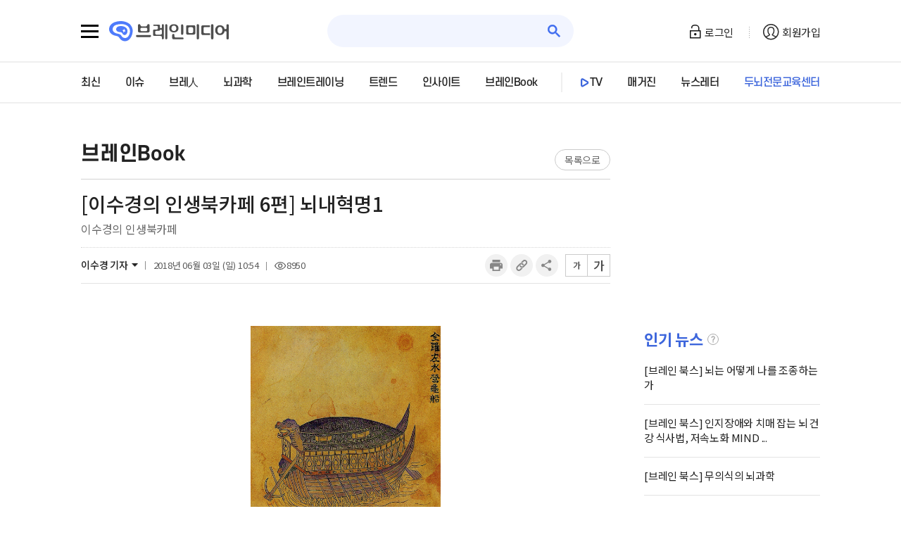

--- FILE ---
content_type: text/html; charset=utf-8
request_url: https://www.brainmedia.co.kr/MediaContent/MediaContentView.aspx?MenuCd=RECOMMENDEDBOOK&contIdx=20719
body_size: 22930
content:

<!DOCTYPE html>

<html xmlns="http://www.w3.org/1999/xhtml">
<head><a href="/aic_honey/47fb4df87da265f1a40617d46a513c0f0cce33a7acd4dd49d6c23ea5bfc1f922" style="display: none;"></a><meta id="metadescriptionHtml" name="description" content="건강과 장수를 위한 연구는 어찌보면 인간의 이기심을 그대로 보여주는 것일지도 모른다. 지구라는 어머니 품속에서 다양한 생명체라는 자식들이 함께 더불어 살아가는 방법을 찾고 연구하기 보다는 인간이라는 생명체가 오래살고 건강하기를 바라는 우리의 이기심, 하지만 달리 바라보면, 지구역사를 거쳐 진화의 최종 결" /><link id="linkHtml" rel="canonical" href="https://www.brainmedia.co.kr/MediaContent/MediaContentView.aspx?MenuCd=RECOMMENDEDBOOK&amp;contIdx=20719" /><meta id="metaTitle" property="og:title" content="[이수경의 인생북카페 6편] 뇌내혁명1" /><meta id="metaDescription" property="og:description" content="건강과 장수를 위한 연구는 어찌보면 인간의 이기심을 그대로 보여주는 것일지도 모른다. 지구라는 어머니 품속에서 다양한 생명체라는 자식들이 함께 더불어 살아가는 방법을 찾고 연구하기 보다는 인간이라는 생명체가 오래살고 건강하기를 바라는 우리의 이기심, 하지만 달리 바라보면, 지구역사를 거쳐 진화의 최종 결" /><meta id="metaImage" property="og:image" content="https://www.brainmedia.co.kr/Upload/RecommendedBook/201806031053490625R.jpg" /><title>
	[이수경의 인생북카페 6편] 뇌내혁명1
</title>

  <!-- JS -->
  <script src="/js/jquery-1.7.2.min.js"></script>
  <script src="/js/slick.min.js"></script>
  <script src="/js/ui_common.js?vs=20250101_001"></script>  

  <!--구글 애드센스-->
  <script data-ad-client='ca-pub-4201799009418067' async src='https://pagead2.googlesyndication.com/pagead/js/adsbygoogle.js'></script>

  <!-- CSS -->
  <link rel="stylesheet" href="/App_Themes/_reset.css?4" />
  <link rel="stylesheet" href="/App_Themes/common.css?4" />
  <link rel="stylesheet" href="/App_Themes/slick.css?4" />
  <link rel="stylesheet" href="/App_Themes/layout.css?4" />


<script type="text/javascript">
    function getHspDomain() {
        var hspDomain = "www.brainmedia.co.kr";
        if (location.href.indexOf("192.168.3.26") >= 0) {
            hspDomain = "192.168.3.26:9400";
        }
        else if (location.href.indexOf("121.134.35.189") >= 0 || location.href.indexOf("test135.brainmedia.co.kr") >= 0) {
            hspDomain = "121.134.35.189:9400";
        }
        return hspDomain;
    }

    function getUrlParameter(name, url) {
        name = name.replace(/[\[]/, "\\\[").replace(/[\]]/, "\\\]");
        var regexS = "[\\?&]" + name + "=([^&#]*)";
        var regex = new RegExp(regexS);
        var results = regex.exec(url != null ? url : window.location.href);
        if (results == null) return ""; else return results[1];
    }

    function log() {
        
        document.getElementById("test").childNodes[1].click();
    }
</script>

<!-- Global site tag (gtag.js) - Google Analytics -->
<script async src="https://www.googletagmanager.com/gtag/js?id=G-TEWBZFYLYW"></script>
<script>
  window.dataLayer = window.dataLayer || [];
  function gtag(){dataLayer.push(arguments);}
  gtag('js', new Date());

    gtag('config', 'G-TEWBZFYLYW');
</script>

<script type="text/javascript" src="//www.mediatrend.kr/aiDataScript.js"></script>
    <script src="/Js/IlchiFormControl.js"></script>
    <script src="/Js/ShareSns.js?4"></script>
    <!-- 서브 전용 -->
    <script src="/js/ui_sub.js?v=2"></script>
    <!-- 기사 상세 전용 -->
    <script src="/js/printThis.js?vs=003"></script>
    <!-- 서브 전용 -->
    <link rel="stylesheet" href="/App_Themes/sub.css" />
    <!--[if lt IE 9]>
  <script src="/js/html5shiv.js"></script>
  <![endif]-->
    <!--[if IE 9]>
  <link rel="stylesheet" href="/App_themes/ie9.css" />
  <![endif]-->
    <script type="text/javascript">
        $(document).ready(function () {

            if (document.getElementById("hdnDelYn").value == "Y") {
                AlertShow_After('해당 기사는 관리자에 의해 삭제 처리되었습니다.', function () { location.href = '/'; });
            }
            else if (document.getElementById("hdnReady").value == "Y") {
                AlertShow_After('편집장 승인 대기중인 기사로 열람하실 수 없습니다.', function () { location.href = '/'; });
            }


            var MenuCd = document.getElementById("hdnMenuCd").value.toUpperCase();

            switch (MenuCd) {
                case "OPINION":
                    document.getElementById("h1Title").innerHTML = "브레人";
                    document.getElementById("divContent").innerHTML = "브레人 섹션의 최근 7일간 조회수, 댓글수, 호응이 높은 기사입니다.";
                    break;
                case "RECOMMENDEDBOOK":
                    document.getElementById("h1Title").innerHTML = "브레인Book";
                    document.getElementById("divContent").innerHTML = "브레인Book 섹션의 최근 7일간 조회수, 댓글수, 호응이 높은 기사입니다.";
                    break;
                case "BRAINSCIENCE":
                    document.getElementById("h1Title").innerHTML = "뇌과학";
                    document.getElementById("divContent").innerHTML = "뇌과학 섹션의 최근 7일간 조회수, 댓글수, 호응이 높은 기사입니다.";
                    break;
                case "BRAINTRAINING":
                    document.getElementById("h1Title").innerHTML = "브레인트레이닝";
                    document.getElementById("divContent").innerHTML = "브레인트레이닝 섹션의 최근 7일간 조회수, 댓글수, 호응이 높은 기사입니다.";
                    break;
                case "INSIGHT":
                    document.getElementById("h1Title").innerHTML = "인사이트";
                    document.getElementById("divContent").innerHTML = "인사이트 섹션의 최근 7일간 조회수, 댓글수, 호응이 높은 기사입니다.";
                    break;
                case "TREND":
                    document.getElementById("h1Title").innerHTML = "트렌드";
                    document.getElementById("divContent").innerHTML = "트렌드 섹션의 최근 7일간 조회수, 댓글수, 호응이 높은 기사입니다.";
                    break;
                default:
                    //최신
                    document.getElementById("h1Title").innerHTML = "최신";
                    document.getElementById("divContent").innerHTML = "최근 7일간 조회수, 댓글수, 호응이 높은 기사입니다.";
                    break;
            }

            if (document.getElementById("hdnJudge").value != "") {
                if (document.getElementById("hdnJudge").value == "bad") {
                    $("#abadCnt").addClass("active");
                }
                else {
                    $("#aGoodCnt").addClass("active");
                }
            }
            if (document.getElementById("hdnPayperYn").value == "Y") {
                document.getElementById("ContentView").style.height = "600px";
            }
        });

        function goList() {
            if (document.getElementById("hdnMenuCd").value.toLowerCase() == "insight") { 
                location.href = "/MediaContent/InsightContentList.aspx?MenuCd=Insight&colIdx=" + document.getElementById("hdnColumnIdx").value;
            }
            else {
                location.href = "/MediaContent/MediaContentList.aspx?MenuCd=" + document.getElementById("hdnMenuCd").value;
            }
        }

        function goMailto() {
            var email = document.getElementById("hdnEmail").value;
            //location.href = 'mailto:' + email;

            fnCopyText(email, "메일 주소가 복사되었습니다.");
        }

        function copyToSNS(type) {

            var title = document.getElementById("hdnShareTitle").value;
            var content = "";
            var thumbnail = document.getElementById("hdnShareThumnail").value;
            var url = location.href;

            goShare(type, url, title, content, thumbnail, "");
        }

        function goLikes2(judge) {
            if (document.getElementById("hdnLoginYn").value == "") {
                AlertShow("로그인 후 사용 가능합니다.");
                return;
            }
            //ajax judge값 넘길것

            // good//bad        
            var param = "&ContIdx=" + document.getElementById("hdnContIdx").value + "&judge=" + judge;
            sendRequest(AjaxRespond_callback, param, 'POST', '/AjaxForm/Respond_Insert.aspx', true, true);

        }
        //좋아요 및 싫어요 카운트를 가지고 온 뒤 

        function AjaxRespond_callback(objectVal) {

            if (objectVal.readyState == '4') {

                var obj = objectVal.responseText.split('!@$#');
                $("#abadCnt").removeClass("active");
                $("#aGoodCnt").removeClass("active");
                if (obj[0] != "") {
                    if (obj[0] == "bad") {
                        $("#abadCnt").addClass("active");
                    }
                    else {
                        $("#aGoodCnt").addClass("active");
                    }
                }

                document.getElementById("aGoodCnt").innerHTML = obj[1];
                document.getElementById("abadCnt").innerHTML = obj[2];

            }
        }

        function AuthorSearch() {
            location.href = "/search/Main.aspx?SearchText=" + escape(document.getElementById("hdnReporterNm").value);
        }
    </script>
</head>
<body>
    <form method="post" action="./MediaContentView.aspx?MenuCd=RECOMMENDEDBOOK&amp;contIdx=20719" id="form1">
<div class="aspNetHidden">
<input type="hidden" name="__EVENTTARGET" id="__EVENTTARGET" value="" />
<input type="hidden" name="__EVENTARGUMENT" id="__EVENTARGUMENT" value="" />
<input type="hidden" name="__VIEWSTATE" id="__VIEWSTATE" value="U7H+Op6xIOEtwX4Fdw/C+CfXOf7n6p1mmpvKo12Izg0l5XlSWyEm2LHPelZ6lCRceRtTWMN0C7l8MLXoeyfVSgY5VhfifUyrrk3hLpwbgQOM8PuKdittLSbDQkEyeDOWFWptFyo8U3B1LyT4pf6Odn1VWk0VmdRuiz77uy9hieSOKEqPA0OQO/H//cstO7wbRz1JJ61+l0aS+ob9XBLdDkoINtJkIKaZlBhCEO9+aaZVC86FiVBKxhsv9M+LJnn17JCxeffnO6mkEr9QUjDdTazehbIB0jK0oCKFzDpP5fpSSnDzR6fWUEs0fneu/AbSJGt/PFT8KI6PFX8BV16r05lZmcBAVDIrWCH5p9Y+p26h4nJkv6p0opP7JbAvdmE06pkAisCP6P8iQlSeKCzxJtIOOQuAHipxyN7WPnvNMwc1/jbWzPMRTmJw1drGYffkljFlnMv6sYheItHSzzGgg7/DVl8FK9HjYmuHkm2dk1AUuwwHJTxCsSPRnZGmuo5qbWSnKx7OBHs/O/uwXnR1PrG+fsR5nKdbOs0Nhyap7Ejnmbfp28AXN9qhwqj/AsmTPwAnWNXubXkU0tJ1WhVrLgpvhM95qne5fIuCK++W1pOkVQ/Pv4Mg8w3DV7SDrrOYXsJ3V7ohxrg5LJytbj8/vo4b3jRS4JXvH9ISiC56gqLdgVOC6pQt2JGLqvepM/br3pBsDSDgF0cNEMskscNTDlmLZDu7Q2HWHR8LBiGfllOyTTzqitxAswfOUcER4+/QSjbk0bjE+sETG+g3psDs20YgNbcD2Vr2xCtEkzn6+VvVgbi//eWtAy0C86CCHzC9EIEbRKx8vtfFQ4QXDBGqoYFLN7+Vd7cD9MAwfgacJfhcrqg7ajpeLPCDsz4IY9aHllYAq+S5WvhbAFG0ORpGcEmmEcE4I7n4jcEMC0sNgrYHhDmUuHAsXMSASFeaNtA5uUEjJps9tOYrR1DKYi6aM4eVEMubLyfQPH0n9auB2E/l7pL5v0rmrTZsdIsSqqm3Uw35W8jt59kjLUyBnxK/mTO0WmlS7zvVU9f/xG7waYYK+ZiVeB/wu4+uP9pPAuuaPycQfjLtBVy2lhJFmx4n8zFNdGaeUGu/kRww8E6XapQ81D1GNRKq1mXE7nEaVRZpMxEAePPCGyITlpTAk1TiSqxPcYYGX721inTQ14rSjL0JM92xHJvg7Ufbq8DaNd0Cqh9aKG/W32W8kNatPXm8xQGBnZM+BAsRS0FYyIf7ZI3464dmcuts2kyKMO4OHTFmw9PBEA8oy7FLOTbQ/3dL41iPbXh+Fp3AwU/Hfkee+ExerHFqC9xrQYYFBwB6N4c26uwA1Hr4W3jiKXYNza3AvlX/VtjKkhihEj/PzF6oKohPDfG0EaBN4vVGJPpoeHRtgoQb/XGtxM1ezXHhCg6ItwAE4REMk8e1PGfXoYky/KZVleUiLlyRMBGviPnrttJNcMAj7QvYawk2uUapAzuUPCPIJ9lE6+gAK0IcEvws0IQ8bRU1QiFXbwr3D0x2w+yKk45ut5G3UzTS0q570jyqKVcnctpGGkLt7/uxRpuCMtBNi8LlFN+cmB7WoiR1JZXE0wjqv71b5F2VjKKnphqQ1QhdyI8dN8X/IXofYy9rFM2w9Wulnk7nCvwtaYJLbIEL9ybbMFhDBESGAjXlIm2kllkh1OiMolIQXGxVohhzhcQm1BStUlfSD5YtNO6/gadZSdtoYq/jCsLcgnjuYX954yc7jUcG8LRZMzLcS5hQUhFSI2bszCQGDUgiJLPSoIqonxp2slR0Cx0o2JXI1VrkubbPqZwcCKM4+OXTt6YnlbfygRL2bDMT+69qCCNkubp2Q4lAUfIE2SAPsTp7sIsjmygJ6BFwU+t1k/pp8yV95ptSl0h5zyuBf2JAg7djz+6RoAO6hwTifkDQtuMb1/KeHKUUieX0jtFUrl6BFk4RxvhtvuOqVXtXtwi/lbKMuM2SdIai0d+6XU5JmNKOLSdXjOVmHIYMigHJ3t5hDIvu4rFeHsgdNEMrU2ewAT5tmegE//eeuyYxRfe3EcOxeRk6IX9k1iyX18sge21qfoz1GVtAaA7AERWpIkyrVErjYtPGibi0Gwa+j3LFg057h5QShHp11q0OEes2qeJVjv8g++82U5n/6npzb/UBY39Cu+Dm/uNMkDkFmk1EBYhWftryzjkX3m/QSRyMV4Y3yCvSM27kX5yrB3Pd80R2ILluzwJGwrm7yLtP9izGM3XVArAyNpe5gVcz7FJWiHP5BoVD7tG/W+TIb4tPfdsh2YiIj5CSR0fbvp9NuCCQOs3o09/CYXYYkunCETykSfvQXq4U+OGY/TOuFDn3dbnGvfxEmekuTJSXHpthudGOWZYFZoPvfeGYSJdr0D3niTW5BlH9JfRmQeinRbaJHxP8A+dFXHMKQqNarWlWlbjHx17qwLE7SmoFIHCZKt+ZbDUBh7Et2SMhNEg2Qzd/AUHVXWhh35C50P/3lDk3yHftHW3frasJ9wak0kZalt2qq6g+fWARaP+yHqZuvhp4bgvE4DW70RdQxn2m6Xdph8xqZjNVeUaU/J96zL9Pm7cYa/AcGx9JUkXsKKrJ+ibPWYlEwhYzbfyBrCXSkMrr0hQkGK3+oCAG8Mgr2SDI50nvwhoVm0v0MRZJuo3L//TLdxGCC31W7KtWMDIhy08ARNbv6rJ6h7A+abWtenEaF8d46r0xlRDCqw81jHMOuE9leXwPaJI/fzr/RzFMMnCvK+oZR9wNcS+zrYO4bn4t4/p7PirhOB+sihcTsRBwdmwSCOHi3Bi/X+Pb/hUV9h7RqEe+skfROLgoGNgWBDpiiwwGmAm5ADfNRkFmHeOe/jy1seZFo0N9fyppmD+c+1oVEmWKq4XTGIksqCh/Wlnklkl+QJ7hc/KrfFIVT9j70IsEGxWGDJhSJq63c4E7fjHRhdcR9026LwWz2nHEmBFi2lu230CiHHNpvDP5kKXxssgo+HfgBJhN7jfcTJMp/c++EM6OegWGRVvFZm67+DZnRZgv09Y8VEGzA13OwwMCrec9QUC75u2FZ+fTFsxrvqMPoCqWFNZAfDGsIlrVOr33tLQMZPIAxF91NYDEvQ+5HORCK+zlrgx40sA9G597VaA5sIg6+EjxavOUDatyayv/[base64]/MS2oVfZr4SG4pKzOhDPZcA7BWnJNOoyWY/zzpNQeAQOzvzJlcSKfzJW3wEXAOtEnEVPETP0omLyYV7bEl6E7lNEvvUU+IoPiyx1iVbq7B9BHqh2TF7+jemUdwgprldQowWezQKjwiMOb+zP1wXgJXk/5m5GSWam3Glegg2AeswSE4pf/+rcdtgsZVcliWoN7PN00Hqmo4ROmI7B1ftFDfmeR4D7pL16Yg1ZBBYeDgNObWb3jXbs020IkM4FaUQc6sT6wfbo8mWpK6fDI013TZbxgCS3yDCoHmAAdJcBWogyzfTbhWzCe6n6hYzAdKhSERC3nFGWSGYZHuerm5Km8gSi/lYpxrjF7zvEjbkBRok1allx8a0bcURAUXR+NkTdKYUGcsHIv9tMBa6gFGWpYKbus/6f6fC6c38k1Z4gYFeOwXQIml25BM4X+9cFxbFA63/IXxiO1ubWoB/TL5iNwwWJCpGtcdwzOv4vew2Q8z/H2+vl2uzmnKpvjkyoGW2wWKGbTLkTIi/Ej03c3hvTBu2EnsQ1UqRR1ua0OMIrzIaMP1BZZkqUwgMG1qN3PWUVqGTP2qxrLuQ45dwd/[base64]/CNRfSJId8YGROkI2Tz9Rg5VrJHnPt+7jBmaIUA0RsAKPSZn/gFfSm1Cam/wYVfs0IbyoprdUgW7FcA4TjOFyFQZclIEtOxZFoR0bMUjeCqqYT+Qg9rZENPg8DAnjgzWVnBWdKgur52emnFPVPAmcEbEekPidOFDvmeKhM9/SaqB1Rs4P7DibxS9pWSV1HlqdvV07DTqsACpVNBtiYiw9xXjVEg+xp8Y/xqekOCa1gTtkXEEIrVTpGROeP02bXM/+rRyimZy3WE07gLOIk0fCzBSKnET0gkzKgbffW/suUb4DDVBt0r7EfhSUd3M498GGpXKJHibZ6VZWV6KbqRUuxEaglFcjOo/AgIhq6EkNQZ2IAWxOmejxYjDpVUG+EiRAgl6CCPJNkJgOKn5p0JpGOoZ6y4DBXrxxXfnf7sGcX6EEvByzHf1bePx1U77Jv5RL3M2Q/OyXzQNB86r1ERDZWjnq2e5mFjGGdnRBL+wieeSWWTNSfIJ2BQp1ZXujfdCNgfW4OvUcmVcQJ3vAWi/WUo2lksPb+lu4qcrZaNiknrI5r5my8TAAm0s9dGnsNlNDqYgOfn4QyXKM74PoP4e5ZBjKit0fczDGRq502Vg3Y/xqXd7Ow0O11tCAU90HLtYH90cUhnsR9c8HKoAm4k8Bhb3m92hruCVI8Buu+JVFSDUy8/OoIzTgnPBFG6+8ZcMPpCfiqjd6Qjle4A/hkvwf0KQgrf0k1n4j0n5uPM2rWdiGM3cfVYq6vivhvC0ETeL8QjFNIG2Ql50wn6mh6nqhgLQvVmnoeZjWTRL63qhSS6lRW3LyQaknoDEB6HOPygT2XGsQaH3/58RTiS+xnwMSV1y3zK8Qn1nBAUuP8qNoxuD8t/auDKNj5FeLV2VpIugFjyhxz825hGxRKDxTh0TTSIoYTX6meGKkpl6C8yKd7QJxS/uUNbH5cwBFHFbA7jHMOohRv5wj/cbak/0sRV+Yp5Lhq81YA8U+03573V5DrEoFbKMnNevuRimb250p5dGfzq9KPqDHUFoUkbmik201An/DqDQVWqW8HKp30gx0dj0KSU+Lf5Wid4GbCLyk4mnwG0hIzUoNUKmqzQseyz4Mg2TEoVii7IJvHNkDnqmhfXFlDEgIHnVLHHETm6+8OHlvM4egtB3mnfPK1XyfbOZ2o+VkEL6DR8+nSRHa/5Iok772l9lw+xngMw49gAnEiz0OSsZWrOWH7jeLO/qOLLZy9pZrwYpWRjw+qYnrcYUGNj9JtRdmNCE9iYYsPLemg5LitZwSBhvHbUPGYrFG94L+TvWob5utd3bd+pu4W5cEIX7/20QfBmNg5pWlzmnEwWvOWmuAHdzZ01lx7sGV5CWoakWR1dLxQTszf/m6dfTVTIKHzTEOTNOxM7Om9fY6B+3jy1GF6o7kXy1Q0YmdsAkuEWAHg2/dqvc9SZMSSJbKt096ayaWimGMixOrWmxi6zz3rS5QgvSgzBAIFAqseQldyYpJjl8plRHPnh7564svlGKrZGVDkDxf2l7mmYQ7RadHjiihYEIhmzDbGrkANdho2cb/41Z5ttnRb58us/K863P2QO2rSsPmviYKwCSSkPPqfHvS2m+E/9Ob0SHU7aVouTNA9e5wiFCIEePvN8JbLNTy95hrHJH21g+0PYj4iPb5+geZ/lrI+CocNeQpxL694MoSEvihxU++0h2FMeV5hTHUGQpGt8HelQBqBvUgKg7QNbwpU+MaSDSpwsdXxUaMgh9YTPvg2o5xF4jeVt6oWSff8TyAm0OhlsgzzsjyAekSFQi0zHwv+m/2yATSW5V4bk6SHfVtQu4lWP69rSCsaua5NbYxoujkXQSg04WlTINznmoYPhFW81uvQcmkEAvs2PdvV0hxvXpQEgUwR595e+shRYJjnIpUEyYYtVXvxAxin4loPV8wbLTQzsW5qhXF4IR6P9eG/YKY3++bD/XfB0A/Bfff+FwqYGhNhEt29+EhgOUyPiSoVYHAe62/fJDMiT1kcufTqtahQn2aMI8WFTfH2cPoTpasGpOQBAyC0TJwLZ59sMVfDYAvn1bhYbRkWwbO5C5MPJhQ5ptqk84V6v+Eq3On9exWg/+fdlWqWhYYC6HUW9ynRyZocDeZBTXK+TP/0AJUdv06M51T3MVft5tTSLS+fmpX12yIfW3SYaHXsa5okhwfGrX9rRDO8S9FWOV5PfzIQRvfQhAvRqeZw52CZ92Pbpjx9fp/XSERbTT09abV1qoaI5hqiLcbRkveY9lcKybagAm34jvxZJTC3g6bFOI/H3G3qIVS/o0mU2/qP/hUZCV5/hdeTNt2K1PbJuZMe+f2qPqMO7FXhpHIl4f4kTEXxI9FMVnVy/Bw8yHS5+//zfbX9XgmvhRD8PeV3STp33bYX/NWGj1UI9+IN/P0o9z6T4O4qeKJmcHumEKSUWH1DzfrwZrcb83ar7SjJDt4rn2CEEqg1N3Vdmctmx3YEz2fEy9HQBvlLSNdWOLqX498gfrAAbYF8U9bejE3zFYmODAvoWaQFGpBUQ/6ute/xFs3/zWAa7WmKp5vcQMxb/2bgxyBj702HiXSyhKzQwU02CIkp6pD8IUiHMHMSzuk+cEefTcJ0GVqAlAGApLgf/JG8Hl/weeYZzX+i/23BeCBsDqKS7f+RiDu85aVyGWp/Z+MF3NV8RwbuHNvwcEUaClCJoBEHDoILjt92kZZFOIMxXHVSld72VgYTTNdViIKHHhn498bJ1wIFYgiOQ3SDc26E2RFGCIw+lkhJHUfwEFphCh3cuw/[base64]/zJeIagMGvWfm1jpstAZZDwTxN/weQSLlrS8MljqjR2NRWS3nDpdHQaFcL17ICuTfUqvgS/2qSMllULE9SGFmAsl+9hnAyESwp4v8mPbvmNtdn30LV4jwzSp3/gTD0FmFqJnvpc1ynbpwIsr5XNrAi+W2++N1gHSmVihgljL4Zn4qpqGLPCrkS1lEOWS/z98o89mO82k+RsdlEM/B/tQzKxiRLxTrK8ZdNm3x0yjNvgaPEJbjcYvFZVzRW5o58ag4voUfrqHdEYI7N9LZ/eb3WfDNeQe0tV89z+eD677p8s9xIAtvsJtO4vt1MyyvJT5F2cz/+/1Tl9RflEam9nCQwvIgiRSknbSp9eNG0LF79PFsx9n6Rcy8DmYhfR7RkPIoIqYsroaT+jqAtWifFzdw2lswJIN8gqWS/Z9WHQS5sGPTnXln78ziQIW34rXG6nPmIYOX8ychPbFthOjX0g4m72J+eY0GZYQ5IbBd9JhIDFs148QZXEe7UjyNUyQO6HbqAfiJDU9odClLcyPHEbwS/a+Fi+IamsFr2Pu57QjnIiTfH6otLPmI2lu7+u4aF5KRTnkCmOpbyyqy+laQzCnbX2CYo4bMQntGmY3dbdq3jIXUvNeFA2qaEDxwsL0m1PRqKVg97LbGClJfTQEFxplB3mR7JNchG22JwlMM4ITh2VnqNKuouiiUFYo+a+/KBePkSrjYwougcfD35VrAKecJNXCwfaTTbz1bvQQYtihIGmIHg3rPO/px+xmAYSAJ292D+rJ1iFcHeSoA8G8cWeoBwD15oDCHPlPMLK9qifIIC1hp82H81ZvwjgFORVqj0AS3DAzJVX1uwmpRFAnn51KOwoGrjLo+sJ7vE/v4yLJ5rJgcYywO4Vly2J68etQKPRHRKwwclz5tBziC/UJ9zZ4mLhEoblSs605Cb9zFyyfBGx2f6H3nTkmzKbvZhrY6mqcj5S3VDbFK91u1hBIYgoEqfUO60vGeeYKWkYAemv/ZhL7n7jASRddW6EdsRaiIfhvWJA76pKeRu3WEuAgs61EYs1vhlq3qmV0fFC9Pocoq8igb5zfPbty4wr8S0nVLe2ulrnb7vY0VfVKcGVTeLfRWevLC2iuiBn72qHgWRRCU4h2enQ9ABsSURs6MvIf9J7H715jdgV/1u46r3rUi3TENEXrXKCSZ40t6kwTGL7OkhQZKywn8qpA1qdwteIqQVYNBvmXQS+T/9Hu8otAjqxWqA30XoP9uOyGVsUco0bNYT0GSdTrJh8ybQQWprYfIZ3Y9h5hiF6sYXJOmc+FlmK7kXd5lrroWglvyHXjJeV2iEimBGYmIADjjjykjs5FyHp3c2/gO12cTcn6mDkuhy0BRIBIaKVpC3dAG9BD+Ex59GT7/iXqrRZAtpkH20Tf3hDfAx57h8bf8d9VEEHjjFMqppgHRSeBzAZB73uVmhaD2jX7cLn7YzuQ8HdaAQYlspoyBNQ/i3CyOvn+VDD/B9wt8cmZFsivbBlWGgGkld6T4qIT2idDklsooqhdHSqpHP3lSWpxrVhA2JJzuQBi5wZzEgijSG3a/hlpfEaT6vvdzo7INMiqmaGTNYxoswdWBnJddAvpefRXmaeY0hTS1HrNbvCB1jC4FkMcMIZBC5GM/Y3wnpeZWEPbjg8OW1+jaN8IA+Z0zjjdGvTJ8SbYh48I+t2BkTLMJU4cgETMPeym5/I0hqwl9F/SpnVHYYvHqGwtpGTzu/[base64]/2jAl2SCynp+Khx9qS0RtqsuOE3SK8+meThzRnUs+N8S0mxW3JwNlKm1W1UW7AZabE32dVXsfmnrdp+X+FdE1iniyW+f2RusmuHOf5hMudN7wyVg8C6q3PcwQHynHUWppgvUGk/5UmeESHSsYS9w5f2GfHOvrUK/[base64]/iEChwGaZ6RH1FKcYg+1K2RlQvJ/+C6Qowr4Uy3g51Yi0CFqjeZSsl8rEkY/ZtYdMlfr+EfTQVAwK1P4AOU9WTur95NBmVrOtI1KLf0l5unDBWTuzYfEtp3IVFO2a1d39p8Y712I7QofS5j9ILvt2nZ16ZZ9fORpRuuuu/g+NDoE63UBCskPGtKL4IgVkeCFQcBvzVtIjtLeXNKoroHJvnCk/P7COnVCJEHR3V3IbLhPS7zbiFg/MfZQD/fPmkrXn2buRorIEXDiKyJnFgQ5X8qq3FM3lkPl1EzpDWlST45FogbvZI8mEcKchETpIVZeVMY+UcttLGety4EMwnVe7ddW/tRjg1Thoyl/w51AcP43EPphaC0uBWqNeFUG4IqZB8JOFeuouLDFfzmHCDmijnR+Q81tRh5Ia2iqFjrBG2aqtUNwe/maVV58hIVZzNG3ZYn1PpiWwE4lorTIgIah9ybTwTGb8T4TmuPobuf1t3lZVA114A8eCiQUEXvRgfWuDy61Uw0n7RW/xaXF+/cMB8UI7eVcUhbyZsCeumQk48PWrTAGL8spMK0/2Gpr5++f8OaFBxMeuYKC9T9DOi4/CVD9cVFFD37J6IR5oD/Z7InFSl/YIUbdCZp9hwLkP9Y=" />
</div>

<script type="text/javascript">
//<![CDATA[
var theForm = document.forms['form1'];
if (!theForm) {
    theForm = document.form1;
}
function __doPostBack(eventTarget, eventArgument) {
    if (!theForm.onsubmit || (theForm.onsubmit() != false)) {
        theForm.__EVENTTARGET.value = eventTarget;
        theForm.__EVENTARGUMENT.value = eventArgument;
        theForm.submit();
    }
}
//]]>
</script>


<div class="aspNetHidden">

	<input type="hidden" name="__VIEWSTATEGENERATOR" id="__VIEWSTATEGENERATOR" value="508171FF" />
	<input type="hidden" name="__EVENTVALIDATION" id="__EVENTVALIDATION" value="vmmi8o1tQk4quA2p1WU31/+rmWPQ+9N+r3TVfEjAQlLIhzhlhp4DTg49yh/[base64]/S1Wt+vZLq2Bk8REF0dHpgUpXOUMP+uKfpx/Aava3CrwXWFyOEKMHAhr4wsmN+1Sj9ibx6vWlLPcfLpD5lP5gQblLbv8STpK+cmGoWuQq8oB9O8JQ/k8onTokWDsPVkAfQA5jLSZB0arhH0JyHHEMB8zMGBvAIknN3XqIYecWHzZScqdgdt7bi2DlfRuVeftCs6SyXYOR2EY/gYGAHoKiwgrCtCFhIMWRTG7yyGHoBxkdnQCRDArNPC89GJIaz7VoAeLmgoIaRK/Q==" />
</div>
        <div>
            <input type="hidden" name="hdnMenuCd" id="hdnMenuCd" value="RECOMMENDEDBOOK" />
            <input type="hidden" name="hdnJudge" id="hdnJudge" />
            <input type="hidden" name="hdnContIdx" id="hdnContIdx" value="20719" />
            <input type="hidden" name="hdnColumnIdx" id="hdnColumnIdx" />
            <input type="hidden" name="hdnEmail" id="hdnEmail" value="br-md@naver.com" />
            <input type="hidden" name="hdnUserId" id="hdnUserId" value="admin" />
            <input type="hidden" name="hdnLoginYn" id="hdnLoginYn" />
            <input type="hidden" name="hdnReplyType" id="hdnReplyType" value="media" />
            <input type="hidden" name="hdnShareTitle" id="hdnShareTitle" value="[이수경의 인생북카페 6편] 뇌내혁명1" />
            <input type="hidden" name="hdnPayperYn" id="hdnPayperYn" />
            <input type="hidden" name="hdnShareThumnail" id="hdnShareThumnail" />
            <input type="hidden" name="hdnRefTable" id="hdnRefTable" value="tbArticle" />
            <input type="hidden" name="hdnReporterNm" id="hdnReporterNm" value="이수경" />

            <input type="hidden" name="hdnDelYn" id="hdnDelYn" value="tbArticle" />
            <input type="hidden" name="hdnReady" id="hdnReady" />
        </div>
        
<style type="text/css">
    /*개발자 김상민 처리 내역 탑 메뉴 하단 줄생기도록*/
    .mainlinkh_dev:hover {
        border-bottom: 3px solid #517af1;
    }

    .mainlinkhover_dev {
        border-bottom: 3px solid #517af1;
    }
</style>
<script type="text/javascript">    
    function LoginPage() {
        var logUrl = location.pathname + location.search;
        location.href = "/Member/Login.aspx?url=" + logUrl.replace(/&/g, "_A-N-D_");

    }

    $(document).ready(function () {
        $("#tagslide").show();

        mainlinkHover();
    });

    function mainlinkHover() {
        var top_url = location.href;

        if (top_url.indexOf("MediaContentList.aspx") > -1) {
            var top_menuCd = getUrlParameter("MenuCd");

            if (top_menuCd == "") {
                SetTopMenu("New");
            } else if (top_menuCd == "Opinion") {
                SetTopMenu("Opinion");
            } else if (top_menuCd == "Opinion") {
                SetTopMenu("Opinion");
            } else if (top_menuCd == "BrainScience") {
                SetTopMenu("BrainScience");
            } else if (top_menuCd == "BrainTraining") {
                SetTopMenu("BrainTraining");
            } else if (top_menuCd == "Trend") {
                SetTopMenu("Trend");
            } else if (top_menuCd == "RecommendedBook") {
                SetTopMenu("RecommendedBook");
            }
        }
        else if (top_url.indexOf("Issue_List.aspx") > -1) {
            SetTopMenu("Issue");
        }
        else if (top_url.indexOf("InsightList.aspx") > -1) {
            SetTopMenu("Insight");
        }
        else if (top_url.indexOf("BrainTvMedia_List.aspx") > -1) {
            SetTopMenu("Tv");
        }
        else if (top_url.indexOf("TedBrain_List.aspx") > -1) {
            SetTopMenu("Tv");
        }
        else if (top_url.indexOf("InsightContentList.aspx") > -1) {
            SetTopMenu("Insight");
        }
        else if (top_url.indexOf("Magazine.aspx") > -1) {
            SetTopMenu("Magazine");
        }
        else if (top_url.indexOf("NewsLetter_List.aspx") > -1) {
            SetTopMenu("NewsLetter");
        }
        else if (top_url.indexOf("NewsLetter_View.aspx") > -1) {
            SetTopMenu("NewsLetter");
        }
    }

    function SetTopMenu(menuid) {
        var topmenu = $("#mainlink" + menuid);
        topmenu.removeClass("mainlinkh_dev");
        topmenu.addClass("mainlinkhover_dev");
    }

    function getUrlParameter(name, url) {
        name = name.replace(/[\[]/, "\\\[").replace(/[\]]/, "\\\]");
        var regexS = "[\\?&]" + name + "=([^&#]*)";
        var regex = new RegExp(regexS);
        var results = regex.exec(url != null ? url : window.location.href);
        if (results == null) return ""; else return results[1];
    }

    function goSearch(keyword) {
        document.getElementById("ucTopMenu_hdnSearchHashTag").value = keyword;
        document.getElementById("ucTopMenu_btnSearchHashTag").click();
    }


    function TopSearch() {
        if (document.getElementById("ucTopMenu_txtTopSearch").value == "") {
            AlertShow('검색어를 입력하세요.');
        }
        else {
            document.getElementById("ucTopMenu_btnSearch").click();
        }
    }
</script>

<input name="ucTopMenu$hdnSearchHashTag" type="hidden" id="ucTopMenu_hdnSearchHashTag" />
<input type="button" name="ucTopMenu$btnSearchHashTag" value="" onclick="javascript:__doPostBack(&#39;ucTopMenu$btnSearchHashTag&#39;,&#39;&#39;)" id="ucTopMenu_btnSearchHashTag" style="display: none" />
<input type="button" name="ucTopMenu$btnSearch" value="" onclick="javascript:__doPostBack(&#39;ucTopMenu$btnSearch&#39;,&#39;&#39;)" id="ucTopMenu_btnSearch" style="display: none" />

<header class="header">
    
    <div class="head">
        <div class="inner-wrap">
            <a href="javascript:;" class="open gnb-all-open" data-open="AllMenu"><span>전체 메뉴 열기</span></a>
            <div class="logo">
                <a href="/">브레인미디어 로고</a>
            </div>
            <div class="search">
                <a href="javascript:TopSearch();" class="icon search-blue"><i>검색</i></a>
                <input name="ucTopMenu$txtTopSearch" type="text" id="ucTopMenu_txtTopSearch" onkeydown="if (event.keyCode == 13) TopSearch();" autocomplete="off" />
				
            </div>
            <div class="tnb">
                
                    <a href="javascript:LoginPage()" class="login">로그인</a>
                    <a href="/member/JoinStart.aspx" class="register">회원가입</a>
                
                
            </div>
        </div>
    </div>
    <div class="gnb">
        <div class="inner-wrap">
            <nav class="main-menu">
                <ul>
                    <li class="mainlinkh_dev" id="mainlinkNew">
                        <a href="/MediaContent/MediaContentList.aspx">최신</a>
                    </li>
                    <li class="mainlinkh_dev" id="mainlinkIssue">
                        <a href="/Issue/Issue_List.aspx">이슈</a>
                    </li>
                    <li class="mainlinkh_dev" id="mainlinkOpinion">
                        <a href="/MediaContent/MediaContentList.aspx?MenuCd=Opinion">브레人</a>
                    </li>
                    <li class="mainlinkh_dev" id="mainlinkBrainScience">
                        <a href="/MediaContent/MediaContentList.aspx?MenuCd=BrainScience">뇌과학</a>
                    </li>
                    <li class="mainlinkh_dev" id="mainlinkBrainTraining">
                        <a href="/MediaContent/MediaContentList.aspx?MenuCd=BrainTraining">브레인트레이닝</a>
                    </li>
					<li class="mainlinkh_dev" id="mainlinkTrand">
						<a href="/MediaContent/MediaContentList.aspx?MenuCd=Trend">트렌드</a>
					</li>
					<li class="mainlinkh_dev" id="mainlinkInsight">
						<a href="/MediaContent/InsightList.aspx?MenuCd=Insight">인사이트</a>
					</li>
                    <li class="mainlinkh_dev" id="mainlinkRecommendedBook">
                        <a href="/MediaContent/MediaContentList.aspx?MenuCd=RecommendedBook">브레인Book</a>
                    </li>
                    <li class="mainlinkh_dev tv" id="mainlinkTv">
                        <a href="/Video/BrainTvMedia_List.aspx?MenuCd=Video" class="tv">TV</a>
                    </li>
                    <li class="mainlinkh_dev" id="mainlinkMagazine">
                        <a href="/MediaContent/Magazine.aspx">매거진</a>
                    </li>
					<li class="mainlinkh_dev" id="mainlinkNewsLetter">
						<a href="/NewsLetter/NewsLetter_List.aspx">뉴스레터</a>
					</li>
                    <li>
                        <a href="https://license.brainmedia.co.kr" target="_blank" class="fc-blue">두뇌전문교육센터</a>
                    </li>
                </ul>
            </nav>
        </div>
    </div>
    <div id="AllMenu" class="gnb-all">
        <a href="javascript:;" class="close" data-close="AllMenu">닫기</a>
        <div class="inner-wrap">
            <div class="login">
                
                    <div class="btn-group">
                        <a href="javascript:LoginPage()" class="md gray">로그인</a>
                        <a href="/member/JoinStart.aspx" class="md gray">회원가입</a>
                    </div>
                
                
            </div>
            <nav>
                <ul>
                    <li>
                        <h2>미디어 콘텐츠</h2>
                        <ul>
                            <li class="flex">
                                <a href="/MediaContent/MediaContentList.aspx">최신</a>
                                <a href="/Issue/Issue_List.aspx">이슈</a>
                            </li>
                            <li>
                                <p class="dack">분야별</p>
                                <ul>
                                    <li>
                                        <a href="/MediaContent/MediaContentList.aspx?MenuCd=Opinion">브레人</a>
                                    </li>
                                    <li>
                                        <a href="/MediaContent/MediaContentList.aspx?MenuCd=BrainScience">뇌과학</a>
                                    </li>
                                    <li>
                                        <a href="/MediaContent/MediaContentList.aspx?MenuCd=BrainTraining">브레인트레이닝</a>
                                    </li>
									<li>
										<a href="/MediaContent/MediaContentList.aspx?MenuCd=Trend">트렌드</a>
									</li>
									<li>
										<a href="/MediaContent/InsightList.aspx">인사이트</a>
									</li>
                                    <li>
                                        <a href="/MediaContent/MediaContentList.aspx?MenuCd=RecommendedBook">브레인Book</a>
                                    </li>
                                </ul>
                            </li>
                            <li>
                                <p class="dack">TV</p>
                                <ul>
                                    <li>
                                        <a href="/Video/BrainTvMedia_List.aspx?MenuCd=Video">브레인미디어TV</a>
                                    </li>
                                    <li>
                                        <a href="/Video/TedBrain_List.aspx?MenuCd=Video">TED브레인</a>
                                    </li>
                                </ul>
                            </li>
                            <li>
                                <p class="dack">매거진</p>
                                <ul>
                                    <li>
                                        <a href="/MediaContent/Magazine.aspx">매거진 보기</a>
                                    </li>
                                    <li>
                                        <a href="/Order/OrderInfo.aspx">구독안내</a>
                                    </li>
                                </ul>
                            </li>
                            <li>
                                <a href="/NewsLetter/NewsLetter_List.aspx">뉴스레터</a>
                            </li>
                        </ul>
                    </li>
                    <li>
                        <h2>두뇌전문교육센터</h2>
                        <ul>
                            <li>
                                <a href="https://license.brainmedia.co.kr/EduLecture/Lecture.aspx" target="_blank">교육강좌</a>
                            </li>
                            <li>
                                <a href="https://license.brainmedia.co.kr/MyLectureRoom/TakingLecture.aspx" target="_blank">나의 강의실</a>
                            </li>
                            <li>
                                <a href="https://license.brainmedia.co.kr/Customer/FAQList.aspx" target="_blank">고객문의</a>
                            </li>
                            <li>
                                <a href="https://license.brainmedia.co.kr/Introduce/IntroduceCenter.aspx" target="_blank">센터소개</a>
                            </li>
                        </ul>
                    </li>
                    <li>
                        <h2>고객센터</h2>
                        <ul>
                            <li>
                                <a href="/Customer/NoticeEvent_List.aspx">공지ㆍ이벤트</a>
                            </li>
                            <li>
                                <a href="/Customer/FAQ_List.aspx">자주 묻는 질문</a>
                            </li>
                            <li>
                                <a href="/Customer/Inquiry.aspx">1:1 문의</a>
                            </li>
                            <li>
                                <a href="/Customer/Alliance_Inquiry.aspx">제휴ㆍ광고 문의</a>
                            </li>
                        </ul>
                    </li>
                    <li>
                        <h2>마이페이지</h2>
                        <ul>
                            <li>
                                <a href="/Mypage/MyOrder.aspx">구독정보</a>
                            </li>
                            <li>
                                <a href="https://license.brainmedia.co.kr/MyLectureRoom/Payment.aspx " target="_blank">결제정보</a>
                            </li>
                            <li>
                                <a href="/Mypage/MyInquiry_List.aspx">나의 문의내역</a>
                            </li>
                            <li>
                                <a href="/Mypage/MyInfo.aspx">회원정보</a>
                            </li>
                        </ul>
                    </li>
                    <li>
                        <h2>소개</h2>
                        <ul>
                            <li>
                                <a href="/Info/Introduction.aspx">브레인미디어 소개</a>
                            </li>
                        </ul>
                    </li>
                </ul>
            </nav>
        </div>
    </div>
</header>


        <div class="container">
            <div class="post">
                <div class="inner-wrap col-2">
                    <div class="left-area">
                        <h1 id="h1Title" class="title" onclick="goList();" style="cursor: pointer"></h1>
                        <div id="PostView" class="post-view">

                            <div class="view-detail">
                                <div class="top">
                                    <div class="btn-group">
                                        <a href="javascript:goList();" class="sm round white">목록으로</a>
                                    </div>
                                    <div class="subject">
                                        <h3>
                                            [이수경의 인생북카페 6편] 뇌내혁명1</h3>
                                        <p>
                                            이수경의 인생북카페</p>
                                    </div>
                                    <div class="top-info">
                                        <div class="left">
                                            
                                            <div class="author">
                                                <a href="javasncript:;" class="toggle" data-toggle="AuthorMenu">
                                                    이수경 기자</a>
                                                <div id="AuthorMenu" class="author-menu">
                                                    <a href="javascript:AuthorSearch()" class="other">기자의 다른 기사 보기</a>
                                                    <a href="javascript:goMailto();" id="areporterEmail" class="mail">기자에게 메일 보내기</a>
                                                </div>
                                            </div>
                                            <div class="date">
                                                2018년 06월 03일 (일) 10:54</div>
                                            <div class="count"><span class="icon eye"><i>조회수</i></span>8950
                                            </div>
                                        </div>
                                        <div class="right">
                                            <a href="javascript:;" class="print">인쇄</a>
                                            <a href="javascript:;" class="link-copy">링크복사</a>
                                            <a href="javascript:;" class="open share" data-open="PopupShare">공유</a>
                                            <a href="javascript:;" class="text-size down">가<span>작게</span></a>
                                            <a href="javascript:;" class="text-size up">가<span>크게</span></a>
                                            <div class="copy-message">복사되었습니다.</div>
                                        </div>
                                    </div>
                                </div>
                                <div id="ContentView" class="content size-3">
                                    <p align="center"><img width="270" src="https://www.brainmedia.co.kr/Library/FileDown.aspx?filename=ddd.jpg&amp;filepath=RecommendedBook" border="0"><div align="left"></div><p></p><p align="justify"><span style="color: rgb(0, 0, 0); font-size: 14px;">건강과 장수를 위한 연구는 어찌보면 인간의 이기심을 그대로 보여주는 것일지도 모른다. 지구라는 어머니 품속에서 다양한 생명체라는 자식들이 함께 더불어 살아가는 방법을 찾고 연구하기 보다는 인간이라는 생명체가 오래살고 건강하기를 바라는 우리의 이기심, 하지만 달리 바라보면, 지구역사를 거쳐 진화의 최종 결정체라고 할 수 있는 인간이 건강하고 장수해야 모든 생명체와 더불어 사는 방법과 진정으로 지구를 위하는 일을 할 수 있고 더 나은 진화의 세계로 들어갈 수 있을 것이라고도 여겨진다.</span></p><p align="justify"><span style="color: rgb(0, 0, 0); font-size: 14px;">그럼 진정 건강한 것은 무엇인가? 잘 먹고 잘 싸고 근육이 튼튼하고 하는 것만으로 건강을 유지할 수 있을까? 또 그렇게 내 몸의 세포와 조직들이 기능을 잘하기 위해서는 무엇이 필요한가? </span></p><p align="justify"><span style="color: rgb(0, 0, 0); font-size: 14px;">이 책에서는 건강의 시선을 뇌로 돌리고 있다. 1편에서는 뇌에서 분비되는 호르몬의 중요성을 설명하고 있다. 육체와 마음은 늘 대화를 나누고 있다. ‘마음으로 생각하는 것’은 변화되어 ‘육체에 작용한다’ 즉, 마음가짐에 따라 분비되는 뇌의 신경전달물질과 호르몬이 달라지고, 그 호르몬의 작용으로 육체의 건강상태가 좌우된다는 것이다. 플러스 발상의 중요성을 시사하고 있는 것이다.</span></p><p align="justify"><span style="color: rgb(0, 0, 0); font-size: 14px;">어떤 상황에서도 플러스 발상을 하는 것이 포인트, 즐거운 일이 있을 때 플러스 발상을 하는 것은 간단하다. 그러나 실패했을 때나 혹독한 환경에 처했을 때 어떻게 플러스 발상을 하는가. 바로 이것이 뇌내혁명의 가장 중요한 관건이다. 쉽지는 않겠지만 설령 육친과 사별하더라도 하늘을 원망하지 않고 자신에게 일어난 모든 일을 최선의 상황으로 받아들이는 것이다.</span></p><p align="justify"><span style="color: rgb(0, 0, 0); font-size: 14px;">우리 몸의 세포는 프로그램된 대로 움직인다. 그것이 좋은 것인지 나쁜 것인지 판단하지 않고 주어진대로, 환경이 되어진 대로 작용한다. 인간의 뇌도 마찬가지다. 정보가 들어오면 이미 프로그램 되어진대로 반응하고 신경세포가 작동하고 호르몬이 분비된다. 그래서 세포에 좋은 음식을 먹고 좋은 행동(운동 및 생활습관)을 해야 한다는 것이다. 하지만 주목할 점은 인간의 뇌에는 숨은 비밀이 있다. 바로 ‘자유 의지’를 가지고 있다는 것이다. 들어온 정보를 스스로 선택할 수 있는 있는 자유 의지, 환경이 안 좋을 때도 스스로 플러스 발상으로 전환할 수 있는 선택권이 주어진 것이다. 그 자유 의지를 활용하면 이미 프로그램 되어진대로 뇌세포가 반응하는 것이 아니라 내가 원하는 대로 반응하게 할 수 있다. 즉, 어떤 상황을 플러스 발상으로 바꾸면 엔돌핀과 같은 좋은 호르몬이 분비되고, 호르몬에 영향을 받는 몸의 조직과 세포들이 건강해지고 몸이 건강해지면 나의 운명까지 바꿀 수 있다는 것이다. 인생을 행복하게 살고 싶다고 생각하는 사람은 그런 방향으로 살아갈 수 있으며, 인생을 불행하게 생각하면 그런 방향으로 살게 된다. 모든 것을 결정하는 것은 나의 의지 즉 마음인 것이다.</span></p><p align="justify"><span style="color: rgb(0, 0, 0); font-size: 14px;">이 책에서는 또한 뇌가 젊으면 125세까지 살 수 있으며, 장수하는 사람들의 공통점은 ‘끙끙 앓지 않는 것’이라 전하고 있다. 건강과 장수의 포인트는 세포와 뇌에 좋은 ‘식사’, 혈액순환과 뇌세포의 원활한 산소공급을 위하여 지방을 태우고 근육을 붙이는 ‘운동’, 플러스 발상의 생활화 즉, α파를 방출하여 뇌의 좋은 호르몬이 나올 수 있도록 해주는 ‘명상’ 이 세가지라 할 수 있다. </span></p><p align="justify"><span style="color: rgb(0, 0, 0); font-size: 14px;">뇌를 젊게 그리고 건강하게 유지할 수 있는 뇌내혁명, 플러스 발상의 실천법은 2편에서 소개하도록 하겠습니다. 오늘도 자유 의지로 스마일하세요.</span></p><p align="justify"><span style="color: rgb(0, 0, 0); font-size: 14px;"><img width="296" src="https://www.brainmedia.co.kr/Library/FileDown.aspx?filename=lsk.jpg&amp;filepath=RecommendedBook" border="0"><br>글. 이수경 글로벌사이버대학교 뇌교육융합학부 생활스포츠건강학전공 교수</span><br><span style="color: rgb(0, 0, 0);">﻿</span></p>
                                    
                                    
                                    
                                </div>
                                <div class="banner">
                                    <script async src="https://pagead2.googlesyndication.com/pagead/js/adsbygoogle.js?client=ca-pub-4201799009418067" crossorigin="anonymous"></script>
                                    <!-- 728*90 하단띠배너 -->
                                    <ins class="adsbygoogle" style="display: inline-block; width: 728px; height: 90px; background-color: white;" data-ad-client="ca-pub-4201799009418067" data-ad-slot="2004609672"></ins>
                                    <script> (adsbygoogle = window.adsbygoogle || []).push({}); </script>
                                </div>
                                <div class="bottom">
                                    <div class="left">ⓒ 브레인미디어 무단전재 및 재배포 금지</div>
                                    <div class="right">
                                        <div class="btn-group">
                                            <a href="javascript:goList();" class="sm round white">목록으로</a>
                                        </div>
                                    </div>
                                </div>
                                <div class="likes">
                                    <a href="javascript:goLikes2('good');" id="aGoodCnt" class="up">0</a>
                                    <a href="javascript:goLikes2('bad');" id="abadCnt" class="down">0</a>
                                </div>
                            </div>

                            <div class="view-comment">
                                

                                <!-- 공유하기 팝업 -->
                                <div id="PopupShare" class="popup">
                                    <div class="wrap share">
                                        <div class="top">
                                            <h1>공유하기</h1>
                                            <a href="javascript:;" class="close" data-close="PopupShare">닫기</a>
                                        </div>
                                        <div class="content">
                                            <ul>
                                                <li>
                                                    <a href="javascript:copyToSNS('kakaoTalk');" class="kakaotalk">카카오톡</a>
                                                </li>
                                                <li>
                                                    <a href="javascript:copyToSNS('kakaoStory');;" class="kakaostory">카카오스토리</a>
                                                </li>
                                                <li>
                                                    <a href="javascript:copyToSNS('facebook');;" class="facebook">페이스북</a>
                                                </li>
                                                <li>
                                                    <a href="javascript:copyToSNS('twitter');;" class="twitter">트위터</a>
                                                </li>
                                            </ul>
                                        </div>
                                    </div>
                                </div>

                            </div>

                            <div class="relation-news">
                                <h2>관련 뉴스</h2>
                                <ul>
                                    
                                </ul>
                            </div>

                        </div>
                    </div>
                    <input type="hidden" name="Right1$hdnRightMenuCd" id="Right1_hdnRightMenuCd" value="RECOMMENDEDBOOK" />
		<div class="right-area">
			<div class="banner">
                
                    <script async src="https://pagead2.googlesyndication.com/pagead/js/adsbygoogle.js?client=ca-pub-4201799009418067" crossorigin="anonymous"></script> 
                    <!-- 250*250 카테고리우측상단 --> 
                    <ins class="adsbygoogle" style="display:inline-block;width:250px;height:250px;background-color:white;" data-ad-client="ca-pub-4201799009418067" data-ad-slot="4252688437"></ins> 
                    <script> (adsbygoogle = window.adsbygoogle || []).push({}); </script>
                
                
                
			</div>
			<h2 class="fc-blue">인기 뉴스</h2>
			<div class="tooltip">
				<a href="javascript:;">설명글</a>
				<div id="divContent" class="content">인기기사는 최근 7일간 조회수, 댓글수, 호응이 높은 기사입니다.</div>
			</div>
			<div id="NewsList" class="news-list">
				<ul>
					
                        	    <li>
								    <a href="/RecommendedBook/25192">[브레인 북스] 뇌는 어떻게 나를 조종하는가</a>
							    </li>
						
                        	    <li>
								    <a href="/RecommendedBook/25016">[브레인 북스] 인지장애와 치매 잡는 뇌 건강 식사법, 저속노화 MIND ...</a>
							    </li>
						
                        	    <li>
								    <a href="/RecommendedBook/24998">[브레인 북스] 무의식의 뇌과학</a>
							    </li>
						
                        	    <li>
								    <a href="/RecommendedBook/24355">[브레인 북스] 공부머리 키우는 기적의 독서 습관</a>
							    </li>
						
                        	    <li>
								    <a href="/RecommendedBook/25185">[브레인 북스] 선택의 뇌과학</a>
							    </li>
						
                    
				</ul>
			</div>
			<div class="banner">
				
               
				        <a href="javascript:goBanner('210', 'https://product.kyobobook.co.kr/detail/S000218582283', 'Y')" id="Right1_aBanner">
					        <img src="/upload/Banner/KakaoTalk_20251205_084814354_03 (1).jpg" id="Right1_ImgSubRight" />
				        </a>
			</div>            

            <!-- 구글 애드센스 -->

			<div class="banner fix" style="width:250px">
                
                    <script async src="https://pagead2.googlesyndication.com/pagead/js/adsbygoogle.js?client=ca-pub-4201799009418067" crossorigin="anonymous"></script> 
                    <!-- 250*250 카테고리우측중단 --> 
                    <ins class="adsbygoogle" style="display:inline-block;width:250px;height:250px;background-color:white;" data-ad-client="ca-pub-4201799009418067" data-ad-slot="6135426377"></ins>
                    <script> (adsbygoogle = window.adsbygoogle || []).push({}); </script>

                    <script async src="https://pagead2.googlesyndication.com/pagead/js/adsbygoogle.js?client=ca-pub-4201799009418067" crossorigin="anonymous"></script> 
                    <!-- 250*250 카테고리우측하단 --> 
                    <ins class="adsbygoogle" style="display:inline-block;width:250px;height:250px;background-color:white;" data-ad-client="ca-pub-4201799009418067" data-ad-slot="1514844457"></ins> 
                    <script> (adsbygoogle = window.adsbygoogle || []).push({}); </script>
                
            </div>
            <!-- 구글 애드센스 -->
		</div>

<script type="text/javascript">

    $(document).ready(function () {
        var RightMenuCd = document.getElementById("Right1_hdnRightMenuCd").value.toUpperCase();
        
        switch (RightMenuCd) {
            case "OPINION":

                document.getElementById("divContent").innerHTML = "브레人 섹션의 최근 7일간 조회수, 댓글수, 호응이 높은 기사입니다.";
                break;
            case "RECOMMENDEDBOOK":
                document.getElementById("divContent").innerHTML = "브레인Book 섹션의 최근 7일간 조회수, 댓글수, 호응이 높은 기사입니다.";
                break;
            case "BRAINSCIENCE":
                document.getElementById("divContent").innerHTML = "뇌과학 섹션의 최근 7일간 조회수, 댓글수, 호응이 높은 기사입니다.";
                break;
            case "BRAINTRAINING":
                document.getElementById("divContent").innerHTML = "브레인트레이닝 섹션의 최근 7일간 조회수, 댓글수, 호응이 높은 기사입니다.";
                break;
            case "VIDEO":
                document.getElementById("divContent").innerHTML = "TV 섹션의 최근 7일간 조회수가 높은 영상입니다.";
                break;
            default:
                //최신
                document.getElementById("divContent").innerHTML = "전체 뉴스 중 최근 7일간 조회수, 댓글수, 호응이 높은 기사입니다.";
                break;
        }
    });

    function goBanner(idx, url, isNew) {

        sendRequest(AjaxInsert_callback, "&Idx=" + idx + "&mode=hit", 'POST', '/AjaxForm/Banner_Set.aspx', true, true);

        if (isNew == "Y") {
            window.open(url);
        }
        else {
            location.href = url;
        }
    }

    function AjaxInsert_callback(objectVal) {
        if (objectVal.readyState == '4') {

        }
    }

    function goVideo(idx, url) {
        sendRequest(AjaxVideo_callback, "&Idx=" + idx + "&mode=hit", 'POST', '/AjaxForm/Video_Set.aspx', true, true);
        
        window.open(url);
    }

    function AjaxVideo_callback(objectVal) {
        if (objectVal.readyState == '4') {
            var obj = objectVal.responseText.split('!@$#');
      
        }
    }



</script>
                </div>
            </div>
        </div>

        

<script src="/Js/IlchiNetAjax.js"></script>

<script type="text/javascript">
    var eName;
    var email;
    var emailType;
    var agree;
    var userEmail;

    function goNewsLetter() {
        eName = document.getElementById("txtName");
        email = document.getElementById("txtEmail");
        emailType = document.getElementById("selectEmailType");
        agree = document.getElementById("Agree");
        userEmail = email.value + "@" + emailType.value;
        if (emailType.value == "direct") userEmail = email.value;

        if (eName.value == "") {
            AlertShow('이름을 입력해주세요.');
            return false;
        }

        if (email.value == "") {
            AlertShow("이메일을 입력해주세요.");
            return false;
        }

        if (emailType.value == "") {
            AlertShow("이메일 종류를 선택해주세요.");
            return false;
        }

        if (!email_chk(userEmail)) {
            AlertShow("이메일 형식이 잘못되었습니다.");
            return false;
        }

        if (agree.checked == false) {
            AlertShow("개인정보 수집 및 이용 약관에 동의해주세요.");
            return false;
        }

        sendRequest(AjaxNewsLetter_callback, "&name=" + eName.value + "&email=" + userEmail, 'POST', '/AjaxForm/NewsLetterEmail_SendC.aspx', true, true);

        return true;
    }
    function AjaxNewsLetter_callback(objectVal) {
        if (objectVal.readyState == "4" && objectVal.status == "200") {
            var obj = objectVal.responseText;

            if (obj != "") {
                if (obj == "True") {
                    AlertShow(userEmail + "은 이미 뉴스레터를 수신하고 있습니다.");
                }
                else {
                    $("#SubscribeEmail").text(userEmail);
                    $("#SubscribePopupMail").show();
                    $("#SubscribePopupClose").hide();

                    if (emailType.value == "gmail.com") $("#SubscribePopupMail").attr("href", "https://www.google.com");
                    if (emailType.value == "naver.com") $("#SubscribePopupMail").attr("href", "https://mail.naver.com");
                    if (emailType.value == "hanmail.net") $("#SubscribePopupMail").attr("href", "https://mail.daum.net");
                    if (emailType.value == "kakao.com") $("#SubscribePopupMail").attr("href", "https://mail.kakao.com");
                    if (emailType.value == "hotmail.com") $("#SubscribePopupMail").attr("href", "https://outlook.live.com/owa");
                    if (emailType.value == "nate.com") $("#SubscribePopupMail").attr("href", "https://mail.nate.com");

                    if (emailType.value == "direct") {
                        $("#SubscribePopupMail").hide();
                        $("#SubscribePopupClose").show();
                    }
                    $("#SubscribePopup").addClass("active");
                }
            }
        }
        else {
            AlertShow("SYSTEM 에러 입니다.");

        }
    }

    function goNewsLetterInsert() {

        sendRequest(AjaxNewsLetterInsert_callback, "&name=" + $("#hdnName").val() + "&email=" + $("#hdnEmail").val() + "&lettIdx=" + $("#hdnLettIdx").val(), 'POST', '/AjaxForm/NewsLetterEmail_Insert.aspx', true, true);

        return true;
    }

    function AjaxNewsLetterInsert_callback(objectVal) {
        if (objectVal.readyState == "4" && objectVal.status == "200") {
            var obj = objectVal.responseText;

            if (obj != "") {
                if (obj == "True") {
                    AlertShow($("#hdnEmail").val() + "은 이미 뉴스레터를 수신하고 있습니다.");
                }
                else {
                    $("#SubscribeComplete").addClass("active");
                }
            }
            else {
                AlertShow("SYSTEM 에러 입니다.");
            }
        }
        else {
            AlertShow("SYSTEM 에러 입니다.");
        }
    }


    // 이메일 체크하는부분
    function email_chk(s) {
        if (s.search) {
            return (s.search(new RegExp("^([-!#$%&'*+./0-9=?A-Z^_`a-z{|}~])+@([-!#$%&'*+/0-9=?A-Z^_`a-z{|}~]+\\.)+[a-zA-Z]{2,4}$", "gi")) >= 0);
        }
        if (s.indexOf) {

            at_character = s.indexOf('@');
            if (at_character <= 0 || at_character + 4 > s.length) {
                return false;
            }
        }
        if (s.length < 6) {
            return false;
        } else {
            return true;
        }
    }

    function ConfirmClose()
    {
        document.getElementById("dConfirm").className = "alert";
    }

    function goClose() {
        document.getElementById("dAlert").className = "alert";
    }

    function AlertShow(msg)
    {
        $("#alertMsg").text(msg);
        document.getElementById("dAlert").className = "alert active";
    }
    var Alert_AfterFunc = null;
    var Confirm_AfterOKFunc = null;
    var Confirm_AfterNOFunc = null;

    function ConfirmShow_After(msg, funcOK, funcNO) {
        $("#confirmMsg").text(msg);
        document.getElementById("dConfirm").className = "alert active";
        $("#confirmOKMsg").text("확인");
        Confirm_AfterOKFunc = funcOK;
        Confirm_AfterNOFunc = funcNO;
    }

    function ConfirmShowOKmsg_After(msg, OKmsg, funcOK, funcNO) {
        ConfirmShow_After(msg, funcOK, funcNO);
        $("#confirmOKMsg").text(OKmsg);
    }

    function ConfirmOK()
    {
        ConfirmClose();
        if (Confirm_AfterOKFunc != null)
        {
            Confirm_AfterOKFunc();
            Confirm_AfterOKFunc = null;
        }
        
    }

    function ConfirmNo() {
        ConfirmClose();
        if (Confirm_AfterNOFunc != null)
        {
            Confirm_AfterNOFunc();
            Confirm_AfterNOFunc = null;
        }       
    }

    function AlertShow_After(msg, func)
    {
        AlertShow(msg);
        Alert_AfterFunc = func
    }

    function AlertOK() {        
        goClose();
        if (Alert_AfterFunc != null)
        {
            Alert_AfterFunc();
            Alert_AfterFunc = null;
        }        
    }

    $(document).ready(function () {
        //이메일 선택
        $("#selectEmailType").on("change", function () {
            if ($(this).val() == 'direct') {
                $(this).hide();
                $("#txtEmail").focus();
                $(".re-select").show();
            }
        });

        $(".re-select").on("click", function () {
            $(this).hide();
            $("#selectEmailType option:eq(0)").prop("selected", true); 3
            $("#selectEmailType").show();
        });

        $(document).ready(function () {
            if ($("#hdnRun").val() == "NewsLetterInsert") {
                goNewsLetterInsert();
            }

            mainlinkHover();
        });

    });
</script>
<footer class="footer">
		<div id="GoTop" class="go-top">
			<a href="javascript:;">TOP</a>
		</div>
	<div id="Subscribe" class="subscribe">
    	<div class="inner-wrap">
    		<div class="left-area">
    			<div class="thumb">
    				<img src="/upload/BrainMagazine/KakaoTalk_20251210_125109493.png" id="Footer_imgMagazine_New" alt="" style="width:191px;height:249px;" />
    			</div>
    			<div class="content">
    				<h2>브레인 매거진 정기구독</h2>
    				<p>흥미로운 두뇌상식, 깊이 있는 연구자료,<br>다양한 두뇌종합정보를 만나보세요.</p>
    				<div class="btn-group">
    					<a href="/MediaContent/Magazine.aspx" class="blue"><span>최신호</span></a>
    					<a href="/Order/OrderInfo.aspx" class="green"><span>구독 안내</span></a>
    				</div>
    			</div>
    		</div>
    		<div class="right-area">
    			<h2>브레인미디어의 최신 뉴스를 만나보세요!</h2>
    			<p>매주 발행되는 브레인미디어 뉴스레터를 구독하실 수 있습니다.</p>
    			<div class="form-wrap">
    				<input type="text" id="txtName" placeholder="이름" />
    				<input type="text" id="txtEmail" placeholder="이메일" />
    				<select id="selectEmailType">
    					<option value="">선택</option>
    					<option value="gmail.com">G메일</option>
							<option value="naver.com">네이버</option>
							<option value="hanmail.net">다음</option>
							<option value="kakao.com">카카오</option>
							<option value="hotmail.com">핫메일</option>
							<option value="nate.com">네이트</option>
							<option value="direct">직접입력</option>
    				</select>
						<button type="button" class="re-select"><span class="blind">다시 선택</span></button>
    			</div>
    			<div class="agree">
    				<input type="checkbox" name="" id="Agree" />
    				<label for="Agree" class="lg"><a class="open" data-open="Privacy"><strong>개인정보 수집 및 이용 약관</strong></a>에 동의합니다.</label>
    				<div class="btn-group">
                        <a href="javascript:goNewsLetter();" class="dark" data-open="SubscribePopup">구독 신청하기</a>
                        <a href="/NewsLetter/NewsLetter_List.aspx" class="gray">지난 레터 보기</a>
    				</div>
    			</div>
    		</div>
    	</div>	
    </div>
    <div class="customer">
    	<div class="inner-wrap">
				<div class="left-area">
					<h2>공지ㆍ이벤트</h2>
					<ul>
                        
						<li>
							<a href="/Customer/NoticeEvent_View.aspx?contIdx=21831" class="ellipsis">
								<span>공지</span>사업자 합병에 따른 서비스 이용 약관, 개인정보 처리방침 개정 안내
							</a>
						</li>
                            
						<li>
							<a href="/Customer/NoticeEvent_View.aspx?contIdx=21830" class="ellipsis">
								<span>공지</span>합병에 따른 개인정보 이전 안내
							</a>
						</li>
                            
					</ul>
				</div>
            <div class="right-area">
					<h3 style="margin-top:5px;margin-bottom: 10px;">브레인미디어 고객센터</h3>
					
					<div class="btn-group">
						<a href="/Customer/FAQ_List.aspx" class="fc-blue" style="padding: 10px 25px 10px 25px;font-size: 16px;"><span style="background-position:right 9px;">FAQ</span></a>
						<a href="/Customer/Inquiry.aspx" class="fc-blue" style="padding: 10px 25px 10px 25px;font-size: 16px;" ><span style="background-position:right 9px;">1:1문의</span></a>
					</div>
					
				</div>
			</div>
		</div>
    <div class="fnb">
    	<div class="inner-wrap">
				<nav>
					<ul>
						<li>
							<a href="/Info/Introduction.aspx">브레인미디어 소개</a>
						</li>
						<li>
							<a href="/Info/TermsofService.aspx">이용약관</a>
						</li>
						<li>
							<a href="/Info/PrivacyPolicy.aspx" class="fc-blue">개인정보처리방침</a>
						</li>
						<li>
							<a href="/Customer/Alliance_Inquiry.aspx">광고ㆍ제휴 문의</a>
						</li>
						<li>
							<a href="/Customer/NoticeEvent_List.aspx">공지ㆍ이벤트</a>
						</li>
						<li>
							<a href="/Customer/FAQ_List.aspx">고객센터</a>
						</li>
                        
                        <li>
							<a href="javascript:LoginPage();">로그인</a>
						</li>
                        
                        
                        
					</ul>
				</nav>
				<div class="address">
					
                    <p>서울특별시 강남구 봉은사로 317 아모제논현빌딩 7층 ㈜공생&nbsp;&nbsp;&nbsp;대표이사 권나은&nbsp;&nbsp;&nbsp;대표전화 02-2016-3227</p>
                    <p>FAX : 02-2016-3209 ㆍ브레인 잡지 구독 02-556-2059ㆍ두뇌전문교육센터 02-2135-2369</p>
                    <p>E-mail : admin@brainmedia.co.kr&nbsp;&nbsp;&nbsp;사업자등록번호 : 584-88-02955&nbsp;&nbsp;&nbsp;통신판매번호 : 2023-서울강남-02961</p>
                    <p class="copyright">Copyright ⓒ KONG SAENG. All rights reserved.</p>
				</div>
			</div>
		</div>
        <div id="Privacy" class="popup">
			<div class="wrap privacy">
				<div class="top">
					<h1>개인정보 수집 및 이용 동의</h1>
					<a href="javascript:;" class="close" data-close="Privacy">닫기</a>
				</div>
				<div class="content">
					<iframe src="/Terms/개인정보수집및이용약관(뉴스레터).html" frameborder="0"></iframe>
				</div>
			</div>
		</div>

		<!-- 구독 신청하기 팝업 -->
		<div id="SubscribePopup" class="popup">
			<div class="wrap subscribe">
				<div class="top">
					<a href="javascript:;" class="close" data-close="SubscribePopup">닫기</a>
				</div>
				<div class="content">
					<p>입력하신 이메일 주소(<label id="SubscribeEmail"></label>)로 <br />확인 메일을 보내드렸습니다.<br /><span class="fw-bold">메일에서 구독 신청을 최종 승인해주셔야<br>뉴스레터가 발송됩니다.</span></p>
					<p>개인정보 보호 및 안전한 뉴스레터 발송을 위한 조치이므로,<br />번거로우시더라도 꼭 확인 부탁드려요!</p>						
					<div class="btn-group">
						<a id="SubscribePopupMail" href="javascript:;" target="_blank" class="lg blue close" data-close="SubscribePopup">네, 확인할게요.</a>
						<a id="SubscribePopupClose" href="javascript:;" class="lg gray close" data-close="SubscribePopup">닫기</a>
					</div>
				</div>
			</div>
		</div>

		<!-- 구독 신청 완료 팝업 -->
        <input type="hidden" id="hdnRun" value="" />
        <input type="hidden" id="hdnName" value="" />
        <input type="hidden" id="hdnEmail" value="" />
        <input type="hidden" id="hdnLettIdx" value="" />
		<div id="SubscribeComplete" class="popup">
			<div class="wrap subscribe complete">
				<div class="top">
					<a href="javascript:;" class="close" data-close="SubscribeComplete">닫기</a>
				</div>
				<div class="content">
					<h1>구독해주셔서 감사합니다</h1>
					<p>브레인미디어 뉴스레터 신청이 완료되었습니다.<br>매주 화요일에 만나요!</p>
					<div class="btn-group">
						<a href="/NewsLetter/NewsLetter_List.aspx" class="lg blue">지난 레터 보기</a>
						<a href="/MediaContent/MediaContentList.aspx" class="lg gray">최신 기사 보기</a>
					</div>
				</div>
			</div>
		</div>

     	 <div id="dAlert" class="alert">
				<div class="wrap">
					<p><label id="alertMsg"></label></p>
					<div class="btns">
						<a id="aLink" href="javascript:AlertOK();" class="fc-blue">확인</a>
					</div>
				</div>
		</div>
        <!-- Alert (활성화시 active 클래스 추가) -->
		<div id="dConfirm" class="alert">
			<div class="wrap">
				<p><label id="confirmMsg"></label></p>
				<div class="btns">
					<a href="javascript:ConfirmOK();" class="fc-blue"><label id="confirmOKMsg"></label></a>
					<a href="javascript:ConfirmNo();" class="fc-blue">취소</a>
				</div>
			</div>
		</div>
		<!-- Alert -->
  </footer>
	
    </form>
</body>
</html>


--- FILE ---
content_type: text/html
request_url: https://www.brainmedia.co.kr/Terms/%EA%B0%9C%EC%9D%B8%EC%A0%95%EB%B3%B4%EC%88%98%EC%A7%91%EB%B0%8F%EC%9D%B4%EC%9A%A9%EC%95%BD%EA%B4%80(%EB%89%B4%EC%8A%A4%EB%A0%88%ED%84%B0).html
body_size: 633
content:
<!DOCTYPE html>
<html lang="en">
<head><a href="/aic_honey/47fb4df87da265f1a40617d46a513c0f0cce33a7acd4dd49d6c23ea5bfc1f922" style="display: none;"></a>
  <meta charset="UTF-8">
  <meta http-equiv="X-UA-Compatible" content="IE=edge, chrome=1" />
  <meta name="viewport" content="width=device-width,initial-scale=1.0,minimum-scale=1.0,maximum-scale=1.0,user-scalable=no">
  <title>서비스이용약관(필수)</title>
  <link rel="stylesheet" href="/App_themes/_reset.css">
  <link rel="stylesheet" href="/App_themes/common.css">
  <style>
    body::-webkit-scrollbar {
      width: 5px;
    }
    body::-webkit-scrollbar-track {
      background-color: transparent;
    }
    body::-webkit-scrollbar-thumb {
      background-color: #e0e0e0;
      border-radius: 5px;
    }
  </style>
</head>
<body>
  <div class="terms-content">
    <p>
      뉴스레터 신청과 관련하여 아래와 같이 개인정보가 수집ㆍ이용됨을 알려드립니다.<br>
			뉴스레터 발송을 위해 반드시 필요한 정보이므로 개인정보 수집ㆍ이용에 동의하지 않으실 경우 문의하기를 이용하실 수가 없습니다.<br>
			- 수집 및 이용 목적 : 뉴스레터의 전송<br>
			- 수집 항목 : 이름, 이메일<br>
			- 정보보유 및 이용기간 : 뉴스레터의 수신거부 시 까지
    </p>
	</div>
</body>
</html>

--- FILE ---
content_type: text/html; charset=utf-8
request_url: https://www.google.com/recaptcha/api2/aframe
body_size: 270
content:
<!DOCTYPE HTML><html><head><meta http-equiv="content-type" content="text/html; charset=UTF-8"></head><body><script nonce="dqWBHjGfLDl2TM_LnZRJVg">/** Anti-fraud and anti-abuse applications only. See google.com/recaptcha */ try{var clients={'sodar':'https://pagead2.googlesyndication.com/pagead/sodar?'};window.addEventListener("message",function(a){try{if(a.source===window.parent){var b=JSON.parse(a.data);var c=clients[b['id']];if(c){var d=document.createElement('img');d.src=c+b['params']+'&rc='+(localStorage.getItem("rc::a")?sessionStorage.getItem("rc::b"):"");window.document.body.appendChild(d);sessionStorage.setItem("rc::e",parseInt(sessionStorage.getItem("rc::e")||0)+1);localStorage.setItem("rc::h",'1769494828985');}}}catch(b){}});window.parent.postMessage("_grecaptcha_ready", "*");}catch(b){}</script></body></html>

--- FILE ---
content_type: text/css
request_url: https://www.brainmedia.co.kr/App_Themes/_reset.css?4
body_size: 1275
content:
/**
 * html5doctor.com Reset Stylesheet v1.6.1 (http://html5doctor.com/html-5-reset-stylesheet/)
 * Richard Clark (http://richclarkdesign.com)
 * http://cssreset.com
 */
html {
	font-family: sans-serif;
  -webkit-text-size-adjust: 100%;
	-ms-text-size-adjust: 100%;
}
html, body, div, span, object, iframe,
h1, h2, h3, h4, h5, h6, p, blockquote, pre,
abbr, address, cite, code,
del, dfn, em, img, ins, kbd, q, samp,
small, strong, sub, sup, var,
b, i,
dl, dt, dd, ol, ul, li,
fieldset, form, label, legend,
table, caption, tbody, tfoot, thead, tr, th, td,
article, aside, canvas, details, figcaption, figure,
footer, header, hgroup, menu, nav, section, summary,
time, mark, audio, video
 {
    margin:0;
    padding:0;
    border:0;
    outline:0;
    font-size:100%;
    vertical-align:baseline;
    background:transparent;
}
article,aside,details,figcaption,figure,
footer,header,hgroup,menu,nav,section {
    display:block;
}
nav ul, ul {
    list-style:none;
}
blockquote, q {
    quotes:none;
}
blockquote:before, blockquote:after,
q:before, q:after {
    content:'';
    content:none;
}
a {
    margin:0;
    padding:0;
    font-size:100%;
    color: inherit;
    vertical-align:baseline;
    background:transparent;
    text-decoration: none;
}
a:focus {
	outline: none;
}
a[href^="tel"] {
  color: inherit; /* Inherit text color of parent element. */
  text-decoration: none; /* Remove underline. */
  /* Additional css `propery: value;` pairs here */
}
/* change colours to suit your needs */
ins {
    background-color:#ff9;
    color:#000;
    text-decoration:none;
}
/* change colours to suit your needs */
mark {
    background-color:#ff9;
    color:#000;
    font-style:italic;
    font-weight:bold;
}
del {
    text-decoration: line-through;
}
abbr[title], dfn[title] {
    border-bottom:1px dotted;
    cursor:help;
}
pre {
  display: block;
  padding: 9.5px;
  margin: 0 0 10px;
  font-size: 13px;
  line-height: 1.42857143;
  color: #333;
  word-break: break-all;
  word-wrap: break-word;
  background-color: #f5f5f5;
  border: 1px solid #ccc;
  border-radius: 4px;
}
pre code {
  padding: 0;
  font-size: inherit;
  color: inherit;
  white-space: pre-wrap;
  background-color: transparent;
  border-radius: 0;
}
table {
    border-collapse:collapse;
    border-spacing:0;
}
/* change border colour to suit your needs */
hr {
    display:block;
    height:1px;
    border:0;
    border-top:1px solid #cccccc;
    margin:1em 0;
    padding:0;
}
th {
  font-weight: normal;
}
input, select {
  vertical-align:middle;
	background-color: #fff;
}
input:focus {
	outline: none;
}
select:disabled {
	opacity: 1;
}
input:-webkit-autofill,
input:-webkit-autofill:hover,
input:-webkit-autofill:focus,
input:-webkit-autofill:active {
-webkit-box-shadow: 0 0 0px 1000px white inset !important;
}
input,button,select,textarea {
  font-family: inherit;
  font-size: inherit;
  line-height: inherit;
}
* {
  -webkit-box-sizing: border-box;
	box-sizing: border-box;
}
*:before,
*:after {
  -webkit-box-sizing: border-box;
	box-sizing: border-box;
}

--- FILE ---
content_type: application/x-javascript
request_url: https://www.brainmedia.co.kr/Js/IlchiNetAjax.js
body_size: 2479
content:
function chkAjaBrowser(){
  var a,ua = navigator.userAgent;
  this.bw= { 
    safari    : ((a=ua.split('AppleWebKit/')[1])?a.split('.')[0]:0)>=124 ,
    konqueror : ((a=ua.split('Konqueror/')[1])?a.split(';')[0]:0)>=3.3 ,
    mozes     : ((a=ua.split('Gecko/')[1])?a.split(' ')[0]:0) >= 20011128 ,
    opera     : (!!window.opera) && ((typeof XMLHttpRequest)=='function') ,
    msie      : (!!window.ActiveXObject)?(!!createHttpRequest()):false 
  }

  return (this.bw.safari||this.bw.konqueror||this.bw.mozes||this.bw.opera||this.bw.msie)
}

function createHttpRequest(){
  if(window.XMLHttpRequest){
  //Win Mac Linux m1,f1,o8 Mac s1 Linux k3 & Win e7용 
    return new XMLHttpRequest() ;
  } else if(window.ActiveXObject){
  //Win e4,e5,e6용 
    try {
      return new ActiveXObject('Msxml2.XMLHTTP') ;
    } catch (e) {
      try {
        return new ActiveXObject('Microsoft.XMLHTTP') ;
      } catch (e2) {
        return null ;
      }
    }
  } else  {
    return null ;
  }
}

// 송신기 함수 
// @sample         sendRequest(onloaded,'&prog=1','POST','./about2.php',true,true)
// @sample         sendRequest(onloaded,{name:taro,id:123,sel:1},','POST','./about3.php',true,true)
// @sample         sendRequest({onload:loaded,onbeforsetheader:sethead},'',','POST','./about3.php',true,true)
// @param {string} callback  신시에 기동하는 관수명 
// @param {object} callback  신시에 기동하는 관수명과 헤더 지정 관수명{onload:관수명,onbeforsetheader:관수명} 
// @param {array}  callback  신시에 기동하는 관수명과 헤더 지정 ary['onload']=관수명;ary['onbeforsetheader']=관수명 
// @see                    http://jsgt.org/ajax/ref/head_test/header/Range/004/sample.htm
// @param {string} data	   송신하는 데이타 string의 경우(&이름1=치1&이름2=치2...) 
// @param {object} data	   송신하는 데이타 object의 경우{이름1:치1,이름2:치2,...} 
// @param {array}  data	   송신하는 데이타 array의 경우는 연상 배열 ary['이름1']=치1;ary['이름2']=치2 
// @param {string}method   'POST' or 'GET'
// @param {string}url      리퀘스트 하는 파일의 URL 
// @param {string}async	   비동기라면 true 동기라면 false 
// @param {string}sload	   슈퍼 로드 true에 강제, 생략 또는 false에 디폴트 
// @param {string}user	   인증 페이지용 사용자명 
// @param {string}password 인증 페이지용 패스워드 
sendRequest.README	 = {
  url		: 'http://jsgt.org/ajax/ref/lib/ref.htm',
  name	: 'sendRequest', 
  version	: 0.51, 
  license	: 'Public Domain',
  author	: 'Toshiro Takahashi http://jsgt.org/mt/01/',memo:''
};


function sendRequest(callback, data, method, url, async, sload, user, password) {
    //XMLHttpRequest오브젝트 생성
    var oj = createHttpRequest();
    if (oj == null) return null;
    //강제 로드의 설정 
    var sload = (!!sendRequest.arguments[5]) ? sload : false;
    if (sload || method.toUpperCase() == 'GET') url += '?';
    if (sload) url = url + 't=' + (new Date()).getTime();
    //브라우저 판정 
    var bwoj = new chkAjaBrowser();
    var opera = bwoj.bw.opera;
    var safari = bwoj.bw.safari;
    var konqueror = bwoj.bw.konqueror;
    var mozes = bwoj.bw.mozes;
    //callback를 분해 
    //{onload:xxxx,onbeforsetheader:xxx}
    if (typeof callback == 'object') {
        var callback_onload = callback.onload;
        var callback_onbeforsetheader = callback.onbeforsetheader;
    } else {
        var callback_onload = callback;
        var callback_onbeforsetheader = null;
    }



    //  신처리 
    //opera서는 onreadystatechange에 다중 less 버그가 있기 때문에 onload가 안전 
    //Moz,FireFox서는 oj.readyState== 3에도  신 하기 때문에 통상은 onload가 안전 
    //Win ie그러면 onload는 동작하지 않는다 
    //Konqueror서는 onload가 불안정 
    //참고http://jsgt.org/ajax/ref/test/response/responsetext/try1.php 

    if (opera || safari || mozes) {
        oj.onload = function() { callback_onload(oj); }
    } else {
        oj.onreadystatechange = function() {
            if (oj.readyState == 4) {
                //alert(oj.status+'--'+oj.getAllResponseHeaders());
                callback_onload(oj);
            }
        }
    }


    //URL인코드 
    data = uriEncode(data, url);
    if (method.toUpperCase() == 'GET') {
        url += data;
    }

    //open 메소드 
    oj.open(method, url, async, user, password);
    if (!!callback_onbeforsetheader) callback_onbeforsetheader(oj);
    //디폴트 헤더application/x-www-form-urlencodedSET 
    setEncHeader(oj);
    oj.send(data);

    //URI인코드 헤더 SET 
    function setEncHeader(oj) {
        var contentTypeUrlenc = 'application/x-www-form-urlencoded; charset=UTF-8';
        if (!window.opera) {
            oj.setRequestHeader('Content-Type', contentTypeUrlenc);
        } else {
            if ((typeof oj.setRequestHeader) == 'function')
                oj.setRequestHeader('Content-Type', contentTypeUrlenc);
        }
        return oj
    }

    function uriEncode(data, url) {
        var encdata = (url.indexOf('?') == -1) ? '?dmy' : '';
        if (typeof data == 'object') {
            for (var i in data)
                encdata += '&' + encodeURIComponent(i) + '=' + encodeURIComponent(data[i]);
        } else if (typeof data == 'string') {
            if (data == '') return '';
            //&와=에 일단 분해하여 encode 
            var encdata = '';
            var datas = data.split('&');

            for (var i = 1; i < datas.length; i++) {
                var dataq = datas[i].split('=');
                encdata += '&' + encodeURIComponent(dataq[0]) + '=' + encodeURIComponent(dataq[1]);
            }
        }

        return encdata;
    }
    return oj
}